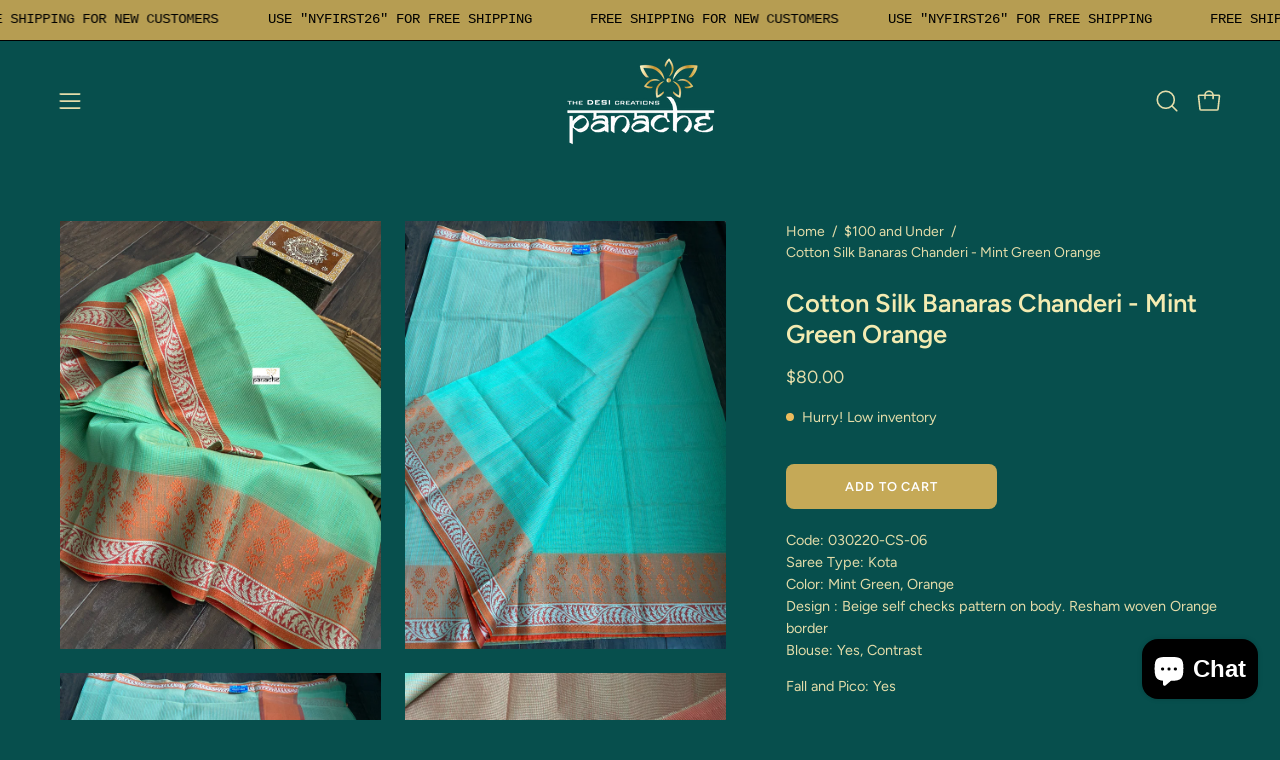

--- FILE ---
content_type: text/html; charset=utf-8
request_url: https://panachecreation.com/products/cotton-silk-banaras-chanderi-beige-red-1?section_id=api-product-grid-item
body_size: 1962
content:
<div id="shopify-section-api-product-grid-item" class="shopify-section"><div data-api-content><div class="product-grid-item carousel__item one-quarter mobile--one-half grid-item--column-1 grid-item--even grid-item--third-tablet"
   data-slide
  data-product-block
  
    data-aos-intersection="0.3"
  
  
  id="product-item--api-product-grid-item--4482147483728--1769441362"><div class="product-grid-item__image"
    
      data-aos="fade-left"
      
        data-aos-anchor="||itemAosAnchor||"
      
      
        data-aos-custom-init
      
      data-aos-delay="||itemAosDelay||"
    
    data-product-media-container><div class="product__media__container product__media__container--portrait" style="--aspect-ratio: 0.75;">
      <a class="product__media__holder"
        href="/products/cotton-silk-banaras-chanderi-beige-red-1"
        aria-label="Cotton Silk Banaras Chanderi - Mint Green Orange"
        data-grid-link
         ><deferred-loading
            class="product__media__image product__media__image--hover-wipe"
            data-product-media-featured
            
          >
<figure class="lazy-image background-size-cover is-loading product__media product__media--featured-visible"
        style=""
        data-product-image
              data-grid-image>
        <img src="//panachecreation.com/cdn/shop/products/image_4bc3b648-1add-49b7-a254-a66f1500ca87.jpg?crop=center&amp;height=3931&amp;v=1583173298&amp;width=3024" alt="image_4bc3b648-1add-49b7-a254-a66f1500ca87.jpg" width="3024" height="3931" loading="lazy" sizes="(min-width: 1440px) calc((100vw - 120px - 60px) / 4), (min-width: 1024px) calc((100vw - 120px - 60px) / 4), (min-width: 768px) calc((100vw - 40px - 40px) / 3), calc((100vw - 40px - 20px) / 2)" srcset="
//panachecreation.com/cdn/shop/products/image_4bc3b648-1add-49b7-a254-a66f1500ca87.jpg?v=1583173298&amp;width=180 180w, //panachecreation.com/cdn/shop/products/image_4bc3b648-1add-49b7-a254-a66f1500ca87.jpg?v=1583173298&amp;width=240 240w, //panachecreation.com/cdn/shop/products/image_4bc3b648-1add-49b7-a254-a66f1500ca87.jpg?v=1583173298&amp;width=300 300w, //panachecreation.com/cdn/shop/products/image_4bc3b648-1add-49b7-a254-a66f1500ca87.jpg?v=1583173298&amp;width=360 360w, //panachecreation.com/cdn/shop/products/image_4bc3b648-1add-49b7-a254-a66f1500ca87.jpg?v=1583173298&amp;width=400 400w, //panachecreation.com/cdn/shop/products/image_4bc3b648-1add-49b7-a254-a66f1500ca87.jpg?v=1583173298&amp;width=460 460w, //panachecreation.com/cdn/shop/products/image_4bc3b648-1add-49b7-a254-a66f1500ca87.jpg?v=1583173298&amp;width=540 540w, //panachecreation.com/cdn/shop/products/image_4bc3b648-1add-49b7-a254-a66f1500ca87.jpg?v=1583173298&amp;width=560 560w, //panachecreation.com/cdn/shop/products/image_4bc3b648-1add-49b7-a254-a66f1500ca87.jpg?v=1583173298&amp;width=590 590w, //panachecreation.com/cdn/shop/products/image_4bc3b648-1add-49b7-a254-a66f1500ca87.jpg?v=1583173298&amp;width=606 606w, //panachecreation.com/cdn/shop/products/image_4bc3b648-1add-49b7-a254-a66f1500ca87.jpg?v=1583173298&amp;width=630 630w, //panachecreation.com/cdn/shop/products/image_4bc3b648-1add-49b7-a254-a66f1500ca87.jpg?v=1583173298&amp;width=670 670w, //panachecreation.com/cdn/shop/products/image_4bc3b648-1add-49b7-a254-a66f1500ca87.jpg?v=1583173298&amp;width=720 720w, //panachecreation.com/cdn/shop/products/image_4bc3b648-1add-49b7-a254-a66f1500ca87.jpg?v=1583173298&amp;width=738 738w, //panachecreation.com/cdn/shop/products/image_4bc3b648-1add-49b7-a254-a66f1500ca87.jpg?v=1583173298&amp;width=770 770w, //panachecreation.com/cdn/shop/products/image_4bc3b648-1add-49b7-a254-a66f1500ca87.jpg?v=1583173298&amp;width=814 814w, //panachecreation.com/cdn/shop/products/image_4bc3b648-1add-49b7-a254-a66f1500ca87.jpg?v=1583173298&amp;width=900 900w, //panachecreation.com/cdn/shop/products/image_4bc3b648-1add-49b7-a254-a66f1500ca87.jpg?v=1583173298&amp;width=1024 1024w, //panachecreation.com/cdn/shop/products/image_4bc3b648-1add-49b7-a254-a66f1500ca87.jpg?v=1583173298&amp;width=1080 1080w, //panachecreation.com/cdn/shop/products/image_4bc3b648-1add-49b7-a254-a66f1500ca87.jpg?v=1583173298&amp;width=1296 1296w, //panachecreation.com/cdn/shop/products/image_4bc3b648-1add-49b7-a254-a66f1500ca87.jpg?v=1583173298&amp;width=1410 1410w, //panachecreation.com/cdn/shop/products/image_4bc3b648-1add-49b7-a254-a66f1500ca87.jpg?v=1583173298&amp;width=1512 1512w, //panachecreation.com/cdn/shop/products/image_4bc3b648-1add-49b7-a254-a66f1500ca87.jpg?v=1583173298&amp;width=1524 1524w, //panachecreation.com/cdn/shop/products/image_4bc3b648-1add-49b7-a254-a66f1500ca87.jpg?v=1583173298&amp;width=1728 1728w, //panachecreation.com/cdn/shop/products/image_4bc3b648-1add-49b7-a254-a66f1500ca87.jpg?v=1583173298&amp;width=1950 1950w, //panachecreation.com/cdn/shop/products/image_4bc3b648-1add-49b7-a254-a66f1500ca87.jpg?v=1583173298&amp;width=2100 2100w, //panachecreation.com/cdn/shop/products/image_4bc3b648-1add-49b7-a254-a66f1500ca87.jpg?v=1583173298&amp;width=2260 2260w, //panachecreation.com/cdn/shop/products/image_4bc3b648-1add-49b7-a254-a66f1500ca87.jpg?v=1583173298&amp;width=2450 2450w, //panachecreation.com/cdn/shop/products/image_4bc3b648-1add-49b7-a254-a66f1500ca87.jpg?v=1583173298&amp;width=2700 2700w, //panachecreation.com/cdn/shop/products/image_4bc3b648-1add-49b7-a254-a66f1500ca87.jpg?v=1583173298&amp;width=2870 2870w, //panachecreation.com/cdn/shop/products/image_4bc3b648-1add-49b7-a254-a66f1500ca87.jpg?v=1583173298&amp;width=3000 3000w, //panachecreation.com/cdn/shop/products/image_4bc3b648-1add-49b7-a254-a66f1500ca87.jpg?v=1583173298&amp;width=3024 3024w" class="is-loading">
      </figure><span class="visually-hidden">Cotton Silk Banaras Chanderi - Mint Green Orange</span>
          </deferred-loading><deferred-loading
            class="product__media__hover product__media__hover--wipe"
            
          >
<figure class="lazy-image background-size-cover is-loading product__media__hover-img product__media__hover-img--visible product__media"
        style=""
        data-product-image-hover>
        <img src="//panachecreation.com/cdn/shop/products/image_28dabef8-ff9d-404c-b9f0-914527bf5d88.jpg?crop=center&amp;height=3931&amp;v=1583173301&amp;width=3024" alt="image_28dabef8-ff9d-404c-b9f0-914527bf5d88.jpg" width="3024" height="3931" loading="lazy" sizes="(min-width: 1440px) calc((100vw - 120px - 60px) / 4), (min-width: 1024px) calc((100vw - 120px - 60px) / 4), (min-width: 768px) calc((100vw - 40px - 40px) / 3), calc((100vw - 40px - 20px) / 2)" srcset="
//panachecreation.com/cdn/shop/products/image_28dabef8-ff9d-404c-b9f0-914527bf5d88.jpg?v=1583173301&amp;width=180 180w, //panachecreation.com/cdn/shop/products/image_28dabef8-ff9d-404c-b9f0-914527bf5d88.jpg?v=1583173301&amp;width=240 240w, //panachecreation.com/cdn/shop/products/image_28dabef8-ff9d-404c-b9f0-914527bf5d88.jpg?v=1583173301&amp;width=300 300w, //panachecreation.com/cdn/shop/products/image_28dabef8-ff9d-404c-b9f0-914527bf5d88.jpg?v=1583173301&amp;width=360 360w, //panachecreation.com/cdn/shop/products/image_28dabef8-ff9d-404c-b9f0-914527bf5d88.jpg?v=1583173301&amp;width=400 400w, //panachecreation.com/cdn/shop/products/image_28dabef8-ff9d-404c-b9f0-914527bf5d88.jpg?v=1583173301&amp;width=460 460w, //panachecreation.com/cdn/shop/products/image_28dabef8-ff9d-404c-b9f0-914527bf5d88.jpg?v=1583173301&amp;width=540 540w, //panachecreation.com/cdn/shop/products/image_28dabef8-ff9d-404c-b9f0-914527bf5d88.jpg?v=1583173301&amp;width=560 560w, //panachecreation.com/cdn/shop/products/image_28dabef8-ff9d-404c-b9f0-914527bf5d88.jpg?v=1583173301&amp;width=590 590w, //panachecreation.com/cdn/shop/products/image_28dabef8-ff9d-404c-b9f0-914527bf5d88.jpg?v=1583173301&amp;width=606 606w, //panachecreation.com/cdn/shop/products/image_28dabef8-ff9d-404c-b9f0-914527bf5d88.jpg?v=1583173301&amp;width=630 630w, //panachecreation.com/cdn/shop/products/image_28dabef8-ff9d-404c-b9f0-914527bf5d88.jpg?v=1583173301&amp;width=670 670w, //panachecreation.com/cdn/shop/products/image_28dabef8-ff9d-404c-b9f0-914527bf5d88.jpg?v=1583173301&amp;width=720 720w, //panachecreation.com/cdn/shop/products/image_28dabef8-ff9d-404c-b9f0-914527bf5d88.jpg?v=1583173301&amp;width=738 738w, //panachecreation.com/cdn/shop/products/image_28dabef8-ff9d-404c-b9f0-914527bf5d88.jpg?v=1583173301&amp;width=770 770w, //panachecreation.com/cdn/shop/products/image_28dabef8-ff9d-404c-b9f0-914527bf5d88.jpg?v=1583173301&amp;width=814 814w, //panachecreation.com/cdn/shop/products/image_28dabef8-ff9d-404c-b9f0-914527bf5d88.jpg?v=1583173301&amp;width=900 900w, //panachecreation.com/cdn/shop/products/image_28dabef8-ff9d-404c-b9f0-914527bf5d88.jpg?v=1583173301&amp;width=1024 1024w, //panachecreation.com/cdn/shop/products/image_28dabef8-ff9d-404c-b9f0-914527bf5d88.jpg?v=1583173301&amp;width=1080 1080w, //panachecreation.com/cdn/shop/products/image_28dabef8-ff9d-404c-b9f0-914527bf5d88.jpg?v=1583173301&amp;width=1296 1296w, //panachecreation.com/cdn/shop/products/image_28dabef8-ff9d-404c-b9f0-914527bf5d88.jpg?v=1583173301&amp;width=1410 1410w, //panachecreation.com/cdn/shop/products/image_28dabef8-ff9d-404c-b9f0-914527bf5d88.jpg?v=1583173301&amp;width=1512 1512w, //panachecreation.com/cdn/shop/products/image_28dabef8-ff9d-404c-b9f0-914527bf5d88.jpg?v=1583173301&amp;width=1524 1524w, //panachecreation.com/cdn/shop/products/image_28dabef8-ff9d-404c-b9f0-914527bf5d88.jpg?v=1583173301&amp;width=1728 1728w, //panachecreation.com/cdn/shop/products/image_28dabef8-ff9d-404c-b9f0-914527bf5d88.jpg?v=1583173301&amp;width=1950 1950w, //panachecreation.com/cdn/shop/products/image_28dabef8-ff9d-404c-b9f0-914527bf5d88.jpg?v=1583173301&amp;width=2100 2100w, //panachecreation.com/cdn/shop/products/image_28dabef8-ff9d-404c-b9f0-914527bf5d88.jpg?v=1583173301&amp;width=2260 2260w, //panachecreation.com/cdn/shop/products/image_28dabef8-ff9d-404c-b9f0-914527bf5d88.jpg?v=1583173301&amp;width=2450 2450w, //panachecreation.com/cdn/shop/products/image_28dabef8-ff9d-404c-b9f0-914527bf5d88.jpg?v=1583173301&amp;width=2700 2700w, //panachecreation.com/cdn/shop/products/image_28dabef8-ff9d-404c-b9f0-914527bf5d88.jpg?v=1583173301&amp;width=2870 2870w, //panachecreation.com/cdn/shop/products/image_28dabef8-ff9d-404c-b9f0-914527bf5d88.jpg?v=1583173301&amp;width=3000 3000w, //panachecreation.com/cdn/shop/products/image_28dabef8-ff9d-404c-b9f0-914527bf5d88.jpg?v=1583173301&amp;width=3024 3024w" class="is-loading">
      </figure></deferred-loading></a><div class="product-grid-item__quick-buy"
        
          data-aos="fade"
          
            data-aos-anchor="||itemAosAnchor||"
          
          
            data-aos-custom-init
          
          data-aos-delay="||itemAosDelay||"
        ><form method="post" action="/cart/add" id="api-product-grid-item-4482147483728" accept-charset="UTF-8" class="quick__form" enctype="multipart/form-data" data-product-form="" data-quickbuy-form=""><input type="hidden" name="form_type" value="product" /><input type="hidden" name="utf8" value="✓" /><input type="hidden" name="quantity" value="1">
              <input type="hidden" name="id" value="31948457410640">
              <button type="submit" name="add" class="btn--quick rounded" data-add-to-cart data-atc-trigger>
                <span class="btn__inner">
                  <svg aria-hidden="true" focusable="false" role="presentation" class="icon icon-shopping-bag" viewBox="0 0 192 192"><path d="M156.6 162H35.4a6.075 6.075 0 0 1-6-5.325l-10.65-96A6 6 0 0 1 24.675 54h142.65a6.001 6.001 0 0 1 5.925 6.675l-10.65 96a6.076 6.076 0 0 1-6 5.325v0Z" stroke="currentColor" stroke-linecap="round" stroke-linejoin="round"/><path d="M66 78V54a30 30 0 1 1 60 0v24" stroke="currentColor" stroke-linecap="round" stroke-linejoin="round"/><circle class="cart-indicator" cx="96" cy="108" r="15"/></svg>
                  <span class="btn__text">Quick Buy</span>
                  <span class="btn__loader">
                    <svg height="18" width="18" class="svg-loader">
                      <circle r="7" cx="9" cy="9" />
                      <circle stroke-dasharray="87.96459430051421 87.96459430051421" r="7" cx="9" cy="9" />
                    </svg>
                  </span>
                </span>
              </button>

              <div class="product-grid-item__error" role="alert" data-cart-errors-container></div><input type="hidden" name="product-id" value="4482147483728" /><input type="hidden" name="section-id" value="api-product-grid-item" /></form></div></div>
  </div><div class="product-grid-item__info"
    
      data-aos="fade-left"
      
        data-aos-anchor="||itemAosAnchor||"
      
      
        data-aos-custom-init
      
      data-aos-delay="||itemAosDelay||"
    >
      <a class="product-grid-item__title font-heading" href="/products/cotton-silk-banaras-chanderi-beige-red-1" aria-label="Cotton Silk Banaras Chanderi - Mint Green Orange" data-grid-link>Cotton Silk Banaras Chanderi - Mint Green Orange</a>
<a class="product-grid-item__price price" href="/products/cotton-silk-banaras-chanderi-beige-red-1" data-grid-link>
$80.00</a>
</div>
</div></div></div>